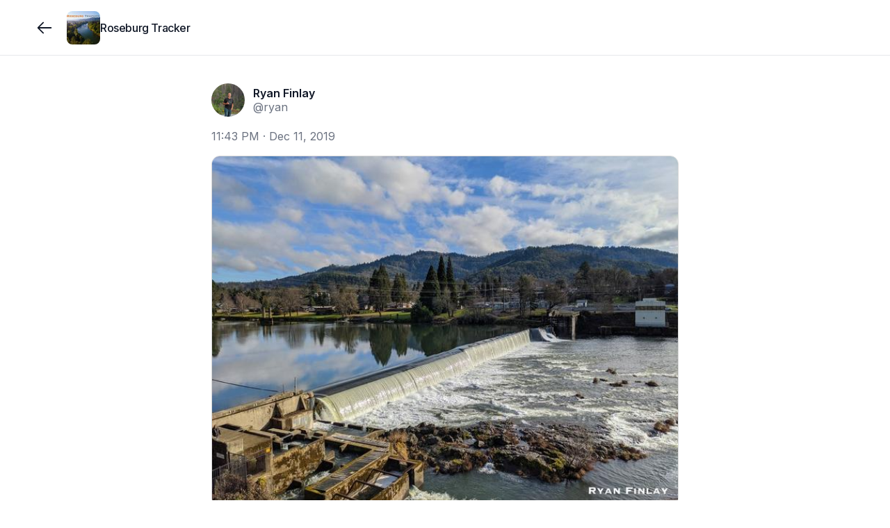

--- FILE ---
content_type: text/html; charset=utf-8
request_url: https://www.roseburgtracker.com/posts/5df17f1bf903ac0004ecbb03
body_size: 9157
content:
<!DOCTYPE html><html lang="en"><head><meta charSet="utf-8"/><meta name="twitter:card" content="summary_large_image"/><meta name="twitter:creator" content="@jointracker"/><meta property="og:image:height" content="1024"/><meta property="og:locale" content="en_US"/><meta name="viewport" content="width=device-width, initial-scale=1, maximum-scale=1, viewport-fit=cover"/><link rel="manifest" href="/manifest.json"/><title>Ryan Finlay on Roseburg Tracker: &quot;Another view of the Fish Ladder at the Winchester Dam the other day.
&quot;</title><meta name="robots" content="index,follow"/><meta name="description" content="Another view of the Fish Ladder at the Winchester Dam the other day.
"/><meta property="og:title" content="Ryan Finlay on Roseburg Tracker: &quot;Another view of the Fish Ladder at the Winchester Dam the other day.
&quot;"/><meta property="og:description" content="Another view of the Fish Ladder at the Winchester Dam the other day.
"/><meta property="og:url" content="https://www.roseburgtracker.com/posts/5df17f1bf903ac0004ecbb03"/><meta property="og:type" content="article"/><meta property="article:published_time" content="2019-12-11T23:43:23.000Z"/><meta property="article:modified_time" content="2026-01-18T12:54:25.072Z"/><meta property="og:image" content="https://www.jointrackercdn.com/img/w:1500/h:1500/q:75/f:jpg/rt:fit/plain/s3://join-tracker-prod/images/55b7d0e63c64fc985901d2080f0fdc86"/><meta property="og:image:width" content="2048"/><meta property="og:site_name" content="Roseburg Tracker"/><link rel="canonical" href="https://www.roseburgtracker.com/posts/5df17f1bf903ac0004ecbb03"/><link rel="icon" type="image/png" sizes="32x32" href="https://www.jointrackercdn.com/img/w:32/h:32/q:75/f:png/rt:fill/plain/s3://join-tracker-prod/images/1d06c611-826c-46ba-ab52-5ac5c3e9dd71"/><script type="application/ld+json">{"@context":"https://schema.org","@type":"NewsArticle","description":"Another view of the Fish Ladder at the Winchester Dam the other day.\n","mainEntityOfPage":{"@type":"WebPage","@id":"https://www.roseburgtracker.com/posts/5df17f1bf903ac0004ecbb03"},"headline":"Ryan Finlay on Roseburg Tracker: &quot;Another view of the Fish Ladder at the Winchester Dam the other day.\n&quot;","image":["https://www.jointrackercdn.com/img/w:1500/h:1500/q:75/f:jpg/rt:fit/plain/s3://join-tracker-prod/images/55b7d0e63c64fc985901d2080f0fdc86"],"dateCreated":"2019-12-11T23:43:23.000Z","datePublished":"2019-12-11T23:43:23.000Z","dateModified":"2026-01-18T12:54:25.072Z","author":[{"@type":"Person","name":"Ryan Finlay"}],"publisher":{"@type":"Organization","name":"Roseburg Tracker","logo":{"@type":"ImageObject","url":"https://www.jointrackercdn.com/img/w:256/h:256/q:75/f:png/rt:fill/plain/s3://join-tracker-prod/images/1d06c611-826c-46ba-ab52-5ac5c3e9dd71"}},"articleBody":"Another view of the Fish Ladder at the Winchester Dam the other day.\n","isAccessibleForFree":true}</script><meta name="next-head-count" content="22"/><meta name="apple-mobile-web-app-capable" content="yes"/><link rel="apple-touch-startup-image" href="/images/pwa/apple-splash-2048-2732.jpg" media="(device-width: 1024px) and (device-height: 1366px) and (-webkit-device-pixel-ratio: 2) and (orientation: portrait)"/><link rel="apple-touch-startup-image" href="/images/pwa/apple-splash-2732-2048.jpg" media="(device-width: 1024px) and (device-height: 1366px) and (-webkit-device-pixel-ratio: 2) and (orientation: landscape)"/><link rel="apple-touch-startup-image" href="/images/pwa/apple-splash-1668-2388.jpg" media="(device-width: 834px) and (device-height: 1194px) and (-webkit-device-pixel-ratio: 2) and (orientation: portrait)"/><link rel="apple-touch-startup-image" href="/images/pwa/apple-splash-2388-1668.jpg" media="(device-width: 834px) and (device-height: 1194px) and (-webkit-device-pixel-ratio: 2) and (orientation: landscape)"/><link rel="apple-touch-startup-image" href="/images/pwa/apple-splash-1536-2048.jpg" media="(device-width: 768px) and (device-height: 1024px) and (-webkit-device-pixel-ratio: 2) and (orientation: portrait)"/><link rel="apple-touch-startup-image" href="/images/pwa/apple-splash-2048-1536.jpg" media="(device-width: 768px) and (device-height: 1024px) and (-webkit-device-pixel-ratio: 2) and (orientation: landscape)"/><link rel="apple-touch-startup-image" href="/images/pwa/apple-splash-1668-2224.jpg" media="(device-width: 834px) and (device-height: 1112px) and (-webkit-device-pixel-ratio: 2) and (orientation: portrait)"/><link rel="apple-touch-startup-image" href="/images/pwa/apple-splash-2224-1668.jpg" media="(device-width: 834px) and (device-height: 1112px) and (-webkit-device-pixel-ratio: 2) and (orientation: landscape)"/><link rel="apple-touch-startup-image" href="/images/pwa/apple-splash-1620-2160.jpg" media="(device-width: 810px) and (device-height: 1080px) and (-webkit-device-pixel-ratio: 2) and (orientation: portrait)"/><link rel="apple-touch-startup-image" href="/images/pwa/apple-splash-2160-1620.jpg" media="(device-width: 810px) and (device-height: 1080px) and (-webkit-device-pixel-ratio: 2) and (orientation: landscape)"/><link rel="apple-touch-startup-image" href="/images/pwa/apple-splash-1284-2778.jpg" media="(device-width: 428px) and (device-height: 926px) and (-webkit-device-pixel-ratio: 3) and (orientation: portrait)"/><link rel="apple-touch-startup-image" href="/images/pwa/apple-splash-2778-1284.jpg" media="(device-width: 428px) and (device-height: 926px) and (-webkit-device-pixel-ratio: 3) and (orientation: landscape)"/><link rel="apple-touch-startup-image" href="/images/pwa/apple-splash-1170-2532.jpg" media="(device-width: 390px) and (device-height: 844px) and (-webkit-device-pixel-ratio: 3) and (orientation: portrait)"/><link rel="apple-touch-startup-image" href="/images/pwa/apple-splash-2532-1170.jpg" media="(device-width: 390px) and (device-height: 844px) and (-webkit-device-pixel-ratio: 3) and (orientation: landscape)"/><link rel="apple-touch-startup-image" href="/images/pwa/apple-splash-1125-2436.jpg" media="(device-width: 375px) and (device-height: 812px) and (-webkit-device-pixel-ratio: 3) and (orientation: portrait)"/><link rel="apple-touch-startup-image" href="/images/pwa/apple-splash-2436-1125.jpg" media="(device-width: 375px) and (device-height: 812px) and (-webkit-device-pixel-ratio: 3) and (orientation: landscape)"/><link rel="apple-touch-startup-image" href="/images/pwa/apple-splash-1242-2688.jpg" media="(device-width: 414px) and (device-height: 896px) and (-webkit-device-pixel-ratio: 3) and (orientation: portrait)"/><link rel="apple-touch-startup-image" href="/images/pwa/apple-splash-2688-1242.jpg" media="(device-width: 414px) and (device-height: 896px) and (-webkit-device-pixel-ratio: 3) and (orientation: landscape)"/><link rel="apple-touch-startup-image" href="/images/pwa/apple-splash-828-1792.jpg" media="(device-width: 414px) and (device-height: 896px) and (-webkit-device-pixel-ratio: 2) and (orientation: portrait)"/><link rel="apple-touch-startup-image" href="/images/pwa/apple-splash-1792-828.jpg" media="(device-width: 414px) and (device-height: 896px) and (-webkit-device-pixel-ratio: 2) and (orientation: landscape)"/><link rel="apple-touch-startup-image" href="/images/pwa/apple-splash-1242-2208.jpg" media="(device-width: 414px) and (device-height: 736px) and (-webkit-device-pixel-ratio: 3) and (orientation: portrait)"/><link rel="apple-touch-startup-image" href="/images/pwa/apple-splash-2208-1242.jpg" media="(device-width: 414px) and (device-height: 736px) and (-webkit-device-pixel-ratio: 3) and (orientation: landscape)"/><link rel="apple-touch-startup-image" href="/images/pwa/apple-splash-750-1334.jpg" media="(device-width: 375px) and (device-height: 667px) and (-webkit-device-pixel-ratio: 2) and (orientation: portrait)"/><link rel="apple-touch-startup-image" href="/images/pwa/apple-splash-1334-750.jpg" media="(device-width: 375px) and (device-height: 667px) and (-webkit-device-pixel-ratio: 2) and (orientation: landscape)"/><link rel="apple-touch-startup-image" href="/images/pwa/apple-splash-640-1136.jpg" media="(device-width: 320px) and (device-height: 568px) and (-webkit-device-pixel-ratio: 2) and (orientation: portrait)"/><link rel="apple-touch-startup-image" href="/images/pwa/apple-splash-1136-640.jpg" media="(device-width: 320px) and (device-height: 568px) and (-webkit-device-pixel-ratio: 2) and (orientation: landscape)"/><link rel="preload" href="/_next/static/media/e4af272ccee01ff0-s.p.woff2" as="font" type="font/woff2" crossorigin="anonymous" data-next-font="size-adjust"/><link rel="preload" href="/_next/static/css/662164c1900ba840.css" as="style"/><link rel="stylesheet" href="/_next/static/css/662164c1900ba840.css" data-n-g=""/><noscript data-n-css=""></noscript><script defer="" nomodule="" src="/_next/static/chunks/polyfills-42372ed130431b0a.js"></script><script src="/_next/static/chunks/webpack-cae3da9eecaba5f3.js" defer=""></script><script src="/_next/static/chunks/framework-978a6051e6d0c57a.js" defer=""></script><script src="/_next/static/chunks/main-bd61365ffe9263b8.js" defer=""></script><script src="/_next/static/chunks/pages/_app-fa2431ac72ad6032.js" defer=""></script><script src="/_next/static/chunks/7dae1ac5-2dce0d467db94110.js" defer=""></script><script src="/_next/static/chunks/52c2307e-04de8734041e98e0.js" defer=""></script><script src="/_next/static/chunks/a29ae703-a02a2f171d940e06.js" defer=""></script><script src="/_next/static/chunks/7365-9a2df8a4d9e96a2f.js" defer=""></script><script src="/_next/static/chunks/8519-e712df0eaba73455.js" defer=""></script><script src="/_next/static/chunks/1847-589bef8652604e51.js" defer=""></script><script src="/_next/static/chunks/2551-f80e65954a9d4de4.js" defer=""></script><script src="/_next/static/chunks/7707-c1462d5b2547af7e.js" defer=""></script><script src="/_next/static/chunks/4413-6d9e9a69662afe87.js" defer=""></script><script src="/_next/static/chunks/1755-f843e8d2c25523a8.js" defer=""></script><script src="/_next/static/chunks/7445-c4718eba968c05e8.js" defer=""></script><script src="/_next/static/chunks/1038-d02853d21a71ccb9.js" defer=""></script><script src="/_next/static/chunks/3097-fc111aa8eaea55d5.js" defer=""></script><script src="/_next/static/chunks/6088-9709046fb1472dab.js" defer=""></script><script src="/_next/static/chunks/2145-2d9cb48ca9b74057.js" defer=""></script><script src="/_next/static/chunks/pages/groups/%5Bgroup%5D/posts/%5Bpost%5D-d7f3a565aa47d78f.js" defer=""></script><script src="/_next/static/hC3xwfho8S8_feqZLaKTX/_buildManifest.js" defer=""></script><script src="/_next/static/hC3xwfho8S8_feqZLaKTX/_ssgManifest.js" defer=""></script></head><body class="scroll-smooth bg-white antialiased"><div class="fixed inset-x-0 -top-20 z-50 h-20 bg-white/90 backdrop-blur"></div><div id="__next"><div class="__className_f367f3"><section aria-label="Notifications alt+T" tabindex="-1" aria-live="polite" aria-relevant="additions text" aria-atomic="false"></section><div><div class="flex min-h-screen flex-col pb-20 sm:pb-0"><div class="h-20 w-full"></div><div class="fixed inset-x-0 -top-20 z-50 h-20 bg-white/95 backdrop-blur backdrop-brightness-150"></div><div class="fixed h-20 inset-x-0 z-40 bg-white/95 backdrop-blur backdrop-brightness-150 border-b border-gray-200" style="top:0rem"><div class="mx-auto max-w-screen-xl px-4 lg:px-12 grid h-full w-full grid-cols-4 gap-x-2"><div class="col-span-3 flex items-center gap-x-4"><button class="outline-0 sm:outline-2 select-none items-center font-medium tracking-[-0.00625rem] disabled:select-none text-center transition-colors disabled:opacity-50 disabled:pointer-events-none text-[15px] shadow-gray-100 border-gray-300 sm:hover:bg-gray-100 flex justify-center bg-transparent p-0 h-16 w-10 rounded-full text-gray-900 hover:bg-transparent md:w-16 md:hover:bg-gray-100 lg:w-16 md:-ml-4" type="button"><svg width="15" height="15" viewBox="0 0 15 15" fill="none" xmlns="http://www.w3.org/2000/svg" class="size-7"><path d="M6.85355 3.14645C7.04882 3.34171 7.04882 3.65829 6.85355 3.85355L3.70711 7H12.5C12.7761 7 13 7.22386 13 7.5C13 7.77614 12.7761 8 12.5 8H3.70711L6.85355 11.1464C7.04882 11.3417 7.04882 11.6583 6.85355 11.8536C6.65829 12.0488 6.34171 12.0488 6.14645 11.8536L2.14645 7.85355C1.95118 7.65829 1.95118 7.34171 2.14645 7.14645L6.14645 3.14645C6.34171 2.95118 6.65829 2.95118 6.85355 3.14645Z" fill="currentColor" fill-rule="evenodd" clip-rule="evenodd"></path></svg></button><div class="outline-0 sm:outline-2 select-none font-medium tracking-[-0.00625rem] disabled:select-none text-center transition-colors disabled:opacity-50 disabled:pointer-events-none text-[15px] rounded-xl shadow-gray-100 border-gray-300 text-gray-900 bg-transparent relative -m-2 flex flex-none items-center justify-center p-0 outline-none hover:bg-transparent sm:hover:bg-gray-100"><a class="flex items-center gap-x-3 p-2" href="/"><img alt="group logo" loading="lazy" width="128" height="128" decoding="async" data-nimg="1" class="select-none object-cover h-12 w-12 rounded-lg" style="color:transparent" srcSet="https://www.jointrackercdn.com/img/w:128/h:128/q:75/f:jpg/rt:fit/plain/s3://join-tracker-prod/images/1d06c611-826c-46ba-ab52-5ac5c3e9dd71 1x, https://www.jointrackercdn.com/img/w:256/h:256/q:75/f:jpg/rt:fit/plain/s3://join-tracker-prod/images/1d06c611-826c-46ba-ab52-5ac5c3e9dd71 2x" src="https://www.jointrackercdn.com/img/w:256/h:256/q:75/f:jpg/rt:fit/plain/s3://join-tracker-prod/images/1d06c611-826c-46ba-ab52-5ac5c3e9dd71"/><span class="line-clamp-2 max-w-[11rem] text-left text-base font-medium leading-tight tracking-tight text-gray-900 sm:max-w-[12rem] md:max-w-[7rem] lg:max-w-[12rem] xl:max-w-[16rem]">Roseburg Tracker</span></a></div></div><div class="col-span-1 flex flex-grow items-center justify-end"></div></div></div><div class="fixed inset-x-0 bottom-0 z-40" style="bottom:0rem"><div class="h-20 bg-white/95 backdrop-blur backdrop-brightness-150 md:hidden border-t border-gray-200"><div class="flex h-20 px-4 py-1 pb-safe"><a route="/" class="outline-0 sm:outline-2 select-none items-center font-medium tracking-[-0.00625rem] disabled:select-none text-center transition-colors disabled:opacity-50 disabled:pointer-events-none text-[15px] rounded-xl shadow-gray-100 border-gray-300 sm:hover:bg-gray-100 text-gray-400 w-full lg:w-[5.5rem] flex justify-center bg-transparent p-0 md:w-[4.5rem]" href="/"><svg fill="none" viewBox="0 0 24 24" stroke-width="1.5" class="size-9"><path stroke="currentColor" stroke-linecap="round" stroke-linejoin="round" d="M6.75024 19.2502H17.2502C18.3548 19.2502 19.2502 18.3548 19.2502 17.2502V9.75025L12.0002 4.75024L4.75024 9.75025V17.2502C4.75024 18.3548 5.64568 19.2502 6.75024 19.2502Z"></path><path stroke="currentColor" stroke-linecap="round" stroke-linejoin="round" d="M9.74963 15.7493C9.74963 14.6447 10.6451 13.7493 11.7496 13.7493H12.2496C13.3542 13.7493 14.2496 14.6447 14.2496 15.7493V19.2493H9.74963V15.7493Z"></path></svg></a><a route="/search" class="outline-0 sm:outline-2 select-none items-center font-medium tracking-[-0.00625rem] disabled:select-none text-center transition-colors disabled:opacity-50 disabled:pointer-events-none text-[15px] rounded-xl shadow-gray-100 border-gray-300 sm:hover:bg-gray-100 text-gray-400 w-full lg:w-[5.5rem] flex justify-center bg-transparent p-0 md:w-[4.5rem]" href="/search"><svg fill="none" viewBox="0 0 24 24" stroke-width="1.5" class="size-9"><path stroke="currentColor" stroke-linecap="round" stroke-linejoin="round" d="M19.25 19.25L15.5 15.5M4.75 11C4.75 7.54822 7.54822 4.75 11 4.75C14.4518 4.75 17.25 7.54822 17.25 11C17.25 14.4518 14.4518 17.25 11 17.25C7.54822 17.25 4.75 14.4518 4.75 11Z"></path></svg></a><a route="/account" class="outline-0 sm:outline-2 select-none items-center font-medium tracking-[-0.00625rem] disabled:select-none text-center transition-colors disabled:opacity-50 disabled:pointer-events-none text-[15px] rounded-xl shadow-gray-100 border-gray-300 sm:hover:bg-gray-100 text-gray-400 w-full lg:w-[5.5rem] flex justify-center bg-transparent p-0 md:w-[4.5rem]" href="/signup"><svg fill="none" viewBox="0 0 24 24" stroke-width="1.5" class="size-9"><circle cx="12" cy="8" r="3.25" stroke="currentColor" stroke-linecap="round" stroke-linejoin="round"></circle><path stroke="currentColor" stroke-linecap="round" stroke-linejoin="round" d="M6.8475 19.25H17.1525C18.2944 19.25 19.174 18.2681 18.6408 17.2584C17.8563 15.7731 16.068 14 12 14C7.93201 14 6.14367 15.7731 5.35924 17.2584C4.82597 18.2681 5.70558 19.25 6.8475 19.25Z"></path></svg></a></div></div></div><div class="mx-auto max-w-screen-xl lg:px-12 w-full flex-grow px-0"><div><div class="pb-12 pt-0 sm:pt-6 relative"><div class="mx-auto w-full sm:px-4 md:max-w-2xl md:px-0 mb-4"></div><article class="mx-auto space-y-4 md:max-w-2xl"><div class="relative flex justify-between px-4 md:px-0"><div class="flex items-center space-x-3"><a class="block size-12 flex-none transition-opacity hover:opacity-75" href="/members/ryan"><img alt="avatar" loading="lazy" width="128" height="128" decoding="async" data-nimg="1" class="select-none rounded-full overflow-hidden bg-gray-100 object-cover h-12 w-12" style="color:transparent" srcSet="https://www.jointrackercdn.com/img/w:128/h:128/q:75/f:jpg/rt:fit/plain/s3://join-tracker-prod/images/94ce3921-0402-45c7-8846-7f2f39bc9381 1x, https://www.jointrackercdn.com/img/w:256/h:256/q:75/f:jpg/rt:fit/plain/s3://join-tracker-prod/images/94ce3921-0402-45c7-8846-7f2f39bc9381 2x" src="https://www.jointrackercdn.com/img/w:256/h:256/q:75/f:jpg/rt:fit/plain/s3://join-tracker-prod/images/94ce3921-0402-45c7-8846-7f2f39bc9381"/></a><div class="flex flex-col -space-y-1 text-base"><a data-state="closed" class="text-gray-900 hover:text-gray-700 hover:underline font-semibold underline-offset-1" href="/members/ryan">Ryan Finlay</a><span class="text-gray-500"><a class="" href="/members/ryan">@ryan</a></span></div></div><div class="flex"></div></div><div class="space-y-4"><div class="space-y-4 px-4 md:px-0"><time class="inline-block text-gray-500" dateTime="2019-12-11T23:43:23.000Z">11:43 PM<!-- --> · <!-- -->Dec 11, 2019</time></div><div class="grid grid-cols-6 gap-0.5 overflow-hidden md:rounded-xl md:border md:border-black/15"><button type="button" aria-haspopup="dialog" aria-expanded="false" aria-controls="radix-:R53klm:" data-state="closed" class="relative flex items-center justify-center overflow-hidden col-span-6"><div class="absolute inset-0"><img alt="" loading="lazy" width="600" height="600" decoding="async" data-nimg="1" class="select-none h-full w-full object-cover" style="color:transparent" srcSet="https://www.jointrackercdn.com/img/w:640/h:640/q:75/f:jpg/rt:fit/plain/s3://join-tracker-prod/images/55b7d0e63c64fc985901d2080f0fdc86 1x, https://www.jointrackercdn.com/img/w:1200/h:1200/q:75/f:jpg/rt:fit/plain/s3://join-tracker-prod/images/55b7d0e63c64fc985901d2080f0fdc86 2x" src="https://www.jointrackercdn.com/img/w:1200/h:1200/q:75/f:jpg/rt:fit/plain/s3://join-tracker-prod/images/55b7d0e63c64fc985901d2080f0fdc86"/><div class="absolute inset-0 bg-white/10 backdrop-blur-md"></div></div><img alt="" loading="lazy" width="600" height="600" decoding="async" data-nimg="1" class="select-none relative w-full max-h-[36rem] min-h-[14rem] object-contain" style="color:transparent" srcSet="https://www.jointrackercdn.com/img/w:640/h:640/q:75/f:jpg/rt:fit/plain/s3://join-tracker-prod/images/55b7d0e63c64fc985901d2080f0fdc86 1x, https://www.jointrackercdn.com/img/w:1200/h:1200/q:75/f:jpg/rt:fit/plain/s3://join-tracker-prod/images/55b7d0e63c64fc985901d2080f0fdc86 2x" src="https://www.jointrackercdn.com/img/w:1200/h:1200/q:75/f:jpg/rt:fit/plain/s3://join-tracker-prod/images/55b7d0e63c64fc985901d2080f0fdc86"/></button></div><div id="body" class="scroll-mt-28 px-4 md:px-0"><p class="whitespace-pre-line break-words">Another view of the Fish Ladder at the Winchester Dam the other day.<!-- -->
</p></div></div><div class="space-y-4 px-4 md:px-0"><div><div class="mb-1 -mx-2 -mt-1 flex items-center space-x-2"><button class="inline-flex outline-0 sm:outline-2 select-none items-center font-medium tracking-[-0.00625rem] disabled:select-none justify-center text-center disabled:opacity-50 disabled:pointer-events-none shadow-gray-100 border-gray-300 bg-white text-gray-900 sm:hover:bg-gray-100 group gap-x-1 rounded-full p-1 pr-2 text-sm transition-none hover:bg-gray-100" type="button"><input type="checkbox" readonly="" class="peer hidden"/><span><svg fill="none" viewBox="0 0 24 24" stroke-width="1.5" class="size-8"><path fill-rule="evenodd" stroke="currentColor" stroke-linecap="round" stroke-linejoin="round" d="M11.995 7.23319C10.5455 5.60999 8.12832 5.17335 6.31215 6.65972C4.49599 8.14609 4.2403 10.6312 5.66654 12.3892L11.995 18.25L18.3235 12.3892C19.7498 10.6312 19.5253 8.13046 17.6779 6.65972C15.8305 5.18899 13.4446 5.60999 11.995 7.23319Z" clip-rule="evenodd"></path></svg></span><span>Like</span></button><button class="inline-flex outline-0 sm:outline-2 select-none items-center font-medium tracking-[-0.00625rem] disabled:select-none justify-center text-center transition-colors disabled:opacity-50 disabled:pointer-events-none rounded-full shadow-gray-100 border-gray-300 bg-white text-gray-900 sm:hover:bg-gray-100 group gap-x-1 p-1 pr-2 text-sm" type="button"><svg viewBox="0 0 24 24" fill="none" xmlns="http://www.w3.org/2000/svg" stroke-width="1.5" class="size-8"><path d="M12 18.25C15.866 18.25 19.25 16.1552 19.25 11.5C19.25 6.84483 15.866 4.75 12 4.75C8.13401 4.75 4.75 6.84483 4.75 11.5C4.75 13.2675 5.23783 14.6659 6.05464 15.7206C6.29358 16.0292 6.38851 16.4392 6.2231 16.7926C6.12235 17.0079 6.01633 17.2134 5.90792 17.4082C5.45369 18.2242 6.07951 19.4131 6.99526 19.2297C8.0113 19.0263 9.14752 18.722 10.0954 18.2738C10.2933 18.1803 10.5134 18.1439 10.7305 18.1714C11.145 18.224 11.5695 18.25 12 18.25Z" stroke="currentColor" stroke-linecap="round" stroke-linejoin="round"></path></svg><span>Comment</span></button><button class="inline-flex outline-0 sm:outline-2 select-none items-center font-medium tracking-[-0.00625rem] disabled:select-none justify-center text-center transition-colors disabled:opacity-50 disabled:pointer-events-none rounded-full shadow-gray-100 border-gray-300 bg-white text-gray-900 sm:hover:bg-gray-100 group space-x-1 p-1 pr-2 text-sm" type="button" aria-haspopup="dialog" aria-expanded="false" aria-controls="radix-:Rrjklm:" data-state="closed"><svg xmlns="http://www.w3.org/2000/svg" fill="none" viewBox="0 0 24 24" stroke-width="1.5" class="size-8"><path stroke="currentColor" stroke-linecap="round" stroke-linejoin="round" d="M8.25 10.75h-.5a2 2 0 0 0-2 2v4.5a2 2 0 0 0 2 2h8.5a2 2 0 0 0 2-2v-4.5a2 2 0 0 0-2-2h-.5M12 14.25v-9.5m0 0-2.25 2.5M12 4.75l2.25 2.5"></path></svg><span>Share</span></button></div><button class="inline-flex outline-0 sm:outline-2 select-none items-center disabled:select-none justify-center text-center transition-colors disabled:opacity-50 disabled:pointer-events-none text-gray-900 text-[15px] rounded-lg shadow-gray-100 border-gray-300 gap-x-3 p-0 font-medium tracking-normal" type="button" aria-haspopup="dialog" aria-expanded="false" aria-controls="radix-:R5jklm:" data-state="closed"><span class="flex items-center gap-x-1.5"><span class="flex size-5 items-center justify-center rounded-full bg-gradient-to-br from-red-400 to-red-500"><svg fill="none" viewBox="0 0 24 24" stroke-width="1.5" class="size-3.5 fill-white text-white"><path fill-rule="evenodd" stroke="currentColor" stroke-linecap="round" stroke-linejoin="round" d="M11.995 7.23319C10.5455 5.60999 8.12832 5.17335 6.31215 6.65972C4.49599 8.14609 4.2403 10.6312 5.66654 12.3892L11.995 18.25L18.3235 12.3892C19.7498 10.6312 19.5253 8.13046 17.6779 6.65972C15.8305 5.18899 13.4446 5.60999 11.995 7.23319Z" clip-rule="evenodd"></path></svg></span>3 likes</span></button><section id="comments" class="scroll-mt-28"></section></div></div></article><div class="mx-auto space-y-4 px-4 md:max-w-2xl md:px-0"></div><div data-orientation="horizontal" role="none" class="shrink-0 bg-black/5 dark:bg-gray-800 h-[1px] w-full my-6"></div><div class="mx-auto px-4 md:max-w-2xl md:px-0"><div class="relative"><div class="no-scrollbar flex gap-4 overflow-x-auto"><div class="flex w-64 flex-shrink-0 animate-pulse flex-col gap-2 rounded-lg border bg-gray-100 p-2"></div><div class="flex w-64 flex-shrink-0 animate-pulse flex-col gap-2 rounded-lg border bg-gray-100 p-2"></div><div class="flex w-64 flex-shrink-0 animate-pulse flex-col gap-2 rounded-lg border bg-gray-100 p-2"></div><div class="flex w-64 flex-shrink-0 animate-pulse flex-col gap-2 rounded-lg border bg-gray-100 p-2"></div><div class="flex w-64 flex-shrink-0 animate-pulse flex-col gap-2 rounded-lg border bg-gray-100 p-2"></div><div class="flex w-64 flex-shrink-0 animate-pulse flex-col gap-2 rounded-lg border bg-gray-100 p-2"></div></div></div></div><div data-orientation="horizontal" role="none" class="shrink-0 bg-black/5 dark:bg-gray-800 h-[1px] w-full my-6"></div><div class="mx-auto md:max-w-2xl"></div></div></div></div><footer class="border-t bg-gray-50 py-6"><div class="mx-auto max-w-screen-xl px-4 lg:px-12"><div class="flex flex-col items-start justify-between gap-4 text-sm sm:flex-row sm:items-center"><div class="flex flex-wrap items-center gap-x-4 gap-y-2 text-gray-500"><span>© <!-- -->2026<!-- --> Tracker LLC</span><span class="hidden h-3.5 w-px bg-gray-300 sm:block"></span><a class="transition-colors hover:text-gray-700" href="/feedback">Give feedback</a></div><a class="flex items-center gap-2 text-gray-400 transition-colors hover:text-gray-600" href="https:/www.jointracker.com/homepage?ref=group_footer"><span class="text-xs">Powered by</span><div><img alt="logo" class="h-5" src="/logo/logo.svg"/></div></a></div></div></footer></div></div></div></div><script id="__NEXT_DATA__" type="application/json">{"props":{"pageProps":{"post":{"featured_comments":[],"collaborators":[],"is_staff_post":false,"is_pinned":false,"_id":"5df17f1bf903ac0004ecbb03","last_updated":"2025-01-17T22:23:49.837Z","first_published":"2019-12-11T23:43:23.000Z","title":null,"slug":null,"body":"Another view of the Fish Ladder at the Winchester Dam the other day.\n","status":"published","group":{"_id":"649de9a8cf0d8c953dacd7d4","is_private":false,"logo":{"aws_s3":{"key":"images/1d06c611-826c-46ba-ab52-5ac5c3e9dd71","bucket":"join-tracker-prod"},"_id":"6590b6f4190f715a2adbfcb9","media_type":"image","status":"ready","date_created":"2023-12-31T00:33:56.000Z","last_updated":"2024-08-27T23:51:39.000Z","__v":0,"group":"649de9a8cf0d8c953dacd7d4","owner":"649de9a8cf0d8c953dacd7d4","ownerModel":"Group","is_private":false,"height":1536,"width":2048,"thumbnail_url":null,"url":"https://www.jointrackercdn.com/img/w:1500/h:1500/q:75/f:jpg/rt:fit/plain/s3://join-tracker-prod/images/1d06c611-826c-46ba-ab52-5ac5c3e9dd71","id":"6590b6f4190f715a2adbfcb9"},"cover":{"aws_s3":{"key":"images/aad6d3bd-13bf-4df8-9c07-389a04af6848","bucket":"join-tracker-prod"},"_id":"665e36d501caeb9ebbb35326","is_private":false,"media_type":"image","status":"ready","date_created":"2024-06-03T21:34:13.000Z","last_updated":"2024-08-27T23:52:54.000Z","__v":0,"height":831,"width":2048,"thumbnail_url":null,"url":"https://www.jointrackercdn.com/img/w:1500/h:1500/q:75/f:jpg/rt:fit/plain/s3://join-tracker-prod/images/aad6d3bd-13bf-4df8-9c07-389a04af6848","id":"665e36d501caeb9ebbb35326"},"name":"Roseburg Tracker","slug":"roseburgtracker","custom_domain":"www.roseburgtracker.com","disable_comments":false,"invite_only_mode":false,"donate_page_image":{"aws_s3":{"key":"images/93049c5f-8c09-4cea-a59b-ecf696f92518","bucket":"join-tracker-prod"},"_id":"663136002f23f51f6c2744eb","is_private":false,"media_type":"image","status":"ready","date_created":"2024-04-30T18:18:40.000Z","last_updated":"2024-08-27T23:52:41.000Z","__v":0,"height":3584,"width":4096,"thumbnail_url":null,"url":"https://www.jointrackercdn.com/img/w:1500/h:1500/q:75/f:jpg/rt:fit/plain/s3://join-tracker-prod/images/93049c5f-8c09-4cea-a59b-ecf696f92518","id":"663136002f23f51f6c2744eb"},"staff_account_enabled":true,"url":"https://www.roseburgtracker.com","logo_url":"https://www.jointrackercdn.com/img/w:256/h:256/q:75/f:png/rt:fill/plain/s3://join-tracker-prod/images/1d06c611-826c-46ba-ab52-5ac5c3e9dd71","cover_url":"https://www.jointrackercdn.com/img/w:1200/h:1200/q:75/f:png/rt:fit/plain/s3://join-tracker-prod/images/aad6d3bd-13bf-4df8-9c07-389a04af6848","is_open_now":false,"id":"649de9a8cf0d8c953dacd7d4"},"author":{"blocked_users":[],"_id":"5cc8cc8ba366e10004e7f2ed","avatar":{"aws_s3":{"key":"images/94ce3921-0402-45c7-8846-7f2f39bc9381","bucket":"join-tracker-prod"},"_id":"663cf3871bbbe747f28794ff","is_private":false,"media_type":"image","status":"ready","date_created":"2024-05-09T16:02:15.000Z","last_updated":"2024-08-27T23:52:42.000Z","__v":0,"height":2445,"width":2445,"thumbnail_url":null,"url":"https://www.jointrackercdn.com/img/w:1500/h:1500/q:75/f:jpg/rt:fit/plain/s3://join-tracker-prod/images/94ce3921-0402-45c7-8846-7f2f39bc9381","id":"663cf3871bbbe747f28794ff"},"bio":"Building Tracker, a publishing platform. Father of 6 wonderful children, and married to my beautiful wife for over 20 years. \n#Bitcoin","name":"Ryan Finlay","username":"ryan","role":"admin","avatar_url":"https://www.jointrackercdn.com/img/w:256/h:256/q:75/f:png/rt:fill/plain/s3://join-tracker-prod/images/94ce3921-0402-45c7-8846-7f2f39bc9381","id":"5cc8cc8ba366e10004e7f2ed"},"media":[{"aws_s3":{"key":"images/55b7d0e63c64fc985901d2080f0fdc86","bucket":"join-tracker-prod"},"_id":"64e792161cb61df872662dbc","media_type":"image","status":"ready","date_created":"2019-12-11T23:43:23.000Z","last_updated":"2024-08-27T23:49:12.000Z","group":"649de9a8cf0d8c953dacd7d4","owner":"649de9a8cf0d8c953dacd7d4","ownerModel":"Group","post":"5df17f1bf903ac0004ecbb03","user":"5cc8cc8ba366e10004e7f2ed","is_private":false,"height":720,"width":960,"thumbnail_url":null,"url":"https://www.jointrackercdn.com/img/w:1500/h:1500/q:75/f:jpg/rt:fit/plain/s3://join-tracker-prod/images/55b7d0e63c64fc985901d2080f0fdc86","id":"64e792161cb61df872662dbc"}],"tags":[],"total_comments":0,"total_likes":3,"likes":[{"_id":"65949425339a61cd7e4a704d","post":"5df17f1bf903ac0004ecbb03","user":{"role":"basic","blocked_users":[],"_id":"5d658ecfa00f6500042099a7","auth0_id":"5dca263ac06c7203a1ca0a30","avatar":{"aws_s3":{"key":"images/e1c7d515cef5644a350bbe1dc473aa9a","bucket":"join-tracker-prod"},"_id":"642c4d498d0706eff4872128","media_type":"image","status":"ready","date_created":"2023-04-04T16:16:09.731Z","last_updated":"2024-08-27T23:48:43.000Z","is_private":false,"height":400,"width":400,"thumbnail_url":null,"url":"https://www.jointrackercdn.com/img/w:1500/h:1500/q:75/f:jpg/rt:fit/plain/s3://join-tracker-prod/images/e1c7d515cef5644a350bbe1dc473aa9a","id":"642c4d498d0706eff4872128"},"email_verified":true,"bio":"Writer, sports and business.","name":"Josh Gaunt","username":"josh_gaunt","email":"sportsjg17@gmail.com","date_joined":"2019-08-27T20:13:03.000Z","last_updated":"2024-11-25T22:26:47.000Z","push_notification_tokens":[],"avatar_url":"https://www.jointrackercdn.com/img/w:256/h:256/q:75/f:png/rt:fill/plain/s3://join-tracker-prod/images/e1c7d515cef5644a350bbe1dc473aa9a","id":"5d658ecfa00f6500042099a7"},"id":"65949425339a61cd7e4a704d"},{"_id":"65949425339a61cd7e4a704c","post":"5df17f1bf903ac0004ecbb03","user":{"_id":"5cc8ccd4a366e10004e7f2ee","auth0_id":"5dca2638c06c7203a1ca09d8","avatar":{"aws_s3":{"key":"images/14298976-8923-4e81-b8f4-b14f49e17146","bucket":"join-tracker-prod"},"_id":"688fcd21115d0bc4492837a3","media_type":"image","status":"ready","is_private":false,"date_created":"2025-08-03T20:57:05.073Z","last_updated":"2025-08-03T20:57:05.073Z","__v":0,"thumbnail_url":null,"url":"https://www.jointrackercdn.com/img/w:1500/h:1500/q:75/f:jpg/rt:fit/plain/s3://join-tracker-prod/images/14298976-8923-4e81-b8f4-b14f49e17146","id":"688fcd21115d0bc4492837a3"},"email_verified":true,"bio":"Christian. 19. Bitcoiner. @mosesfinlay","name":"Moses Finlay","username":"moses","email":"islandmoses@gmail.com","date_joined":"2019-03-15T11:11:11.000Z","last_updated":"2026-01-14T04:10:38.510Z","cover":{"aws_s3":{"key":"images/ddbd03a2-8f6a-4316-a808-cd971984c591","bucket":"join-tracker-prod"},"_id":"657b8d4eb1772a0eabb83006","media_type":"image","status":"ready","date_created":"2023-12-14T23:18:38.000Z","last_updated":"2024-08-27T23:50:47.000Z","__v":0,"is_private":false,"height":2713,"width":4070,"thumbnail_url":null,"url":"https://www.jointrackercdn.com/img/w:1500/h:1500/q:75/f:jpg/rt:fit/plain/s3://join-tracker-prod/images/ddbd03a2-8f6a-4316-a808-cd971984c591","id":"657b8d4eb1772a0eabb83006"},"create_group_permission":true,"role":"admin","push_notification_tokens":[{"platform":"ios","expo_push_token":"ExponentPushToken[3yhXV6FDcKYI32fQhxuAqu]","native_push_token":"30c5fdb3a9880e82ac02a63d28ccd0c294718e440a55dbba2cccdc7db870ceac","_id":"6967173ebac1ec480a3b6f4a","id":"6967173ebac1ec480a3b6f4a"}],"blocked_users":[],"avatar_url":"https://www.jointrackercdn.com/img/w:256/h:256/q:75/f:png/rt:fill/plain/s3://join-tracker-prod/images/14298976-8923-4e81-b8f4-b14f49e17146","id":"5cc8ccd4a366e10004e7f2ee"},"id":"65949425339a61cd7e4a704c"},{"_id":"65949425339a61cd7e4a704b","post":"5df17f1bf903ac0004ecbb03","user":{"blocked_users":[],"_id":"5cc8cc8ba366e10004e7f2ed","auth0_id":"5dca2638c06c7203a1ca09d7","avatar":{"aws_s3":{"key":"images/94ce3921-0402-45c7-8846-7f2f39bc9381","bucket":"join-tracker-prod"},"_id":"663cf3871bbbe747f28794ff","is_private":false,"media_type":"image","status":"ready","date_created":"2024-05-09T16:02:15.000Z","last_updated":"2024-08-27T23:52:42.000Z","__v":0,"height":2445,"width":2445,"thumbnail_url":null,"url":"https://www.jointrackercdn.com/img/w:1500/h:1500/q:75/f:jpg/rt:fit/plain/s3://join-tracker-prod/images/94ce3921-0402-45c7-8846-7f2f39bc9381","id":"663cf3871bbbe747f28794ff"},"email_verified":true,"bio":"Building Tracker, a publishing platform. Father of 6 wonderful children, and married to my beautiful wife for over 20 years. \n#Bitcoin","name":"Ryan Finlay","username":"ryan","email":"roseburg@gmail.com","date_joined":"2019-03-15T11:11:11.000Z","last_updated":"2026-01-18T04:10:20.943Z","role":"admin","create_group_permission":true,"push_notification_tokens":[{"platform":"ios","expo_push_token":"ExponentPushToken[zOh7a5LXmvYy9DAxuemVLo]","native_push_token":"3e8fc5a1ddda8d9cefed841b426f922111252cff8122c9e92b524ccdef83ab3d","_id":"696c5d2cbac1ec480ac4dada","id":"696c5d2cbac1ec480ac4dada"}],"avatar_url":"https://www.jointrackercdn.com/img/w:256/h:256/q:75/f:png/rt:fill/plain/s3://join-tracker-prod/images/94ce3921-0402-45c7-8846-7f2f39bc9381","id":"5cc8cc8ba366e10004e7f2ed"},"id":"65949425339a61cd7e4a704b"}],"author_membership":{"_id":"64e3bcc128431368cdb97c6f","user":"5cc8cc8ba366e10004e7f2ed","group":"649de9a8cf0d8c953dacd7d4","role":{"_id":"628eaa4a66ae2171c1a97af8","label":"owner","level":0,"id":"628eaa4a66ae2171c1a97af8"},"id":"64e3bcc128431368cdb97c6f"},"comments":[],"url":"https://www.roseburgtracker.com/posts/5df17f1bf903ac0004ecbb03","id":"5df17f1bf903ac0004ecbb03"},"group":{"banner_youtube_id":null,"hours_enabled":false,"_id":"649de9a8cf0d8c953dacd7d4","is_private":false,"post_approval":false,"email_list_enabled":true,"membership_approval":true,"logo":{"aws_s3":{"key":"images/1d06c611-826c-46ba-ab52-5ac5c3e9dd71","bucket":"join-tracker-prod"},"_id":"6590b6f4190f715a2adbfcb9","media_type":"image","status":"ready","date_created":"2023-12-31T00:33:56.000Z","last_updated":"2024-08-27T23:51:39.000Z","__v":0,"group":"649de9a8cf0d8c953dacd7d4","owner":"649de9a8cf0d8c953dacd7d4","ownerModel":"Group","is_private":false,"height":1536,"width":2048,"thumbnail_url":null,"url":"https://www.jointrackercdn.com/img/w:1500/h:1500/q:75/f:jpg/rt:fit/plain/s3://join-tracker-prod/images/1d06c611-826c-46ba-ab52-5ac5c3e9dd71","id":"6590b6f4190f715a2adbfcb9"},"cover":{"aws_s3":{"key":"images/aad6d3bd-13bf-4df8-9c07-389a04af6848","bucket":"join-tracker-prod"},"_id":"665e36d501caeb9ebbb35326","is_private":false,"media_type":"image","status":"ready","date_created":"2024-06-03T21:34:13.000Z","last_updated":"2024-08-27T23:52:54.000Z","__v":0,"height":831,"width":2048,"thumbnail_url":null,"url":"https://www.jointrackercdn.com/img/w:1500/h:1500/q:75/f:jpg/rt:fit/plain/s3://join-tracker-prod/images/aad6d3bd-13bf-4df8-9c07-389a04af6848","id":"665e36d501caeb9ebbb35326"},"description":"News, business, sports, food, events, and more from Roseburg Oregon.","name":"Roseburg Tracker","slug":"roseburgtracker","date_created":"2019-05-16T00:55:41.000Z","last_updated":"2025-12-17T20:33:53.757Z","__v":0,"custom_domain":"www.roseburgtracker.com","email_notifications_enabled":false,"disable_comments":false,"ads_enabled":true,"invite_only_mode":false,"stripe_enabled":true,"stripe_id":"acct_1PAze9PUe2jaih4x","donate_page_description":"Donating to Roseburg Tracker supports local journalism that keeps you informed about the latest news, business updates, sports events, food spots, and community happenings in Roseburg, Oregon. By contributing, you're ensuring that this vital source of information continues to thrive and provide accurate, up-to-date coverage that matters to you and your neighbors.\r\n\r\nYour donation helps Roseburg Tracker maintain high-quality reporting and expand its coverage. Local businesses, sports teams, and events all benefit from the spotlight that Roseburg Tracker shines on them. This not only fosters a sense of community but also boosts the local economy by promoting small businesses and local events.\r\n\r\nSupporting Roseburg Tracker means investing in the future of your community. With your help, Roseburg Tracker can continue to uncover important stories, hold local authorities accountable, and celebrate the unique culture of Roseburg. Your donation ensures that this essential service remains available to everyone, contributing to an informed and engaged community.","donate_page_title":"Support Roseburg Tracker","donations_enabled":false,"display_members":false,"monetize_features_enabled":true,"donate_page_image":{"aws_s3":{"key":"images/93049c5f-8c09-4cea-a59b-ecf696f92518","bucket":"join-tracker-prod"},"_id":"663136002f23f51f6c2744eb","is_private":false,"media_type":"image","status":"ready","date_created":"2024-04-30T18:18:40.000Z","last_updated":"2024-08-27T23:52:41.000Z","__v":0,"height":3584,"width":4096,"thumbnail_url":null,"url":"https://www.jointrackercdn.com/img/w:1500/h:1500/q:75/f:jpg/rt:fit/plain/s3://join-tracker-prod/images/93049c5f-8c09-4cea-a59b-ecf696f92518","id":"663136002f23f51f6c2744eb"},"stripe_donation_plans":[{"amount":500,"currency":"usd","interval":"month","product_id":"prod_Q11yFq7YOuDtyS","price_id":"price_1PAzucPUe2jaih4xTElfYho1","_id":"662ff56ec9fc31ac4a1cdb77","id":"662ff56ec9fc31ac4a1cdb77"},{"amount":1000,"currency":"usd","interval":"month","product_id":"prod_Q11yqhNYbOUlId","price_id":"price_1PAzucPUe2jaih4xnTLk0czo","_id":"662ff56ec9fc31ac4a1cdb78","id":"662ff56ec9fc31ac4a1cdb78"},{"amount":2500,"currency":"usd","interval":"month","product_id":"prod_Q11y9syl4aAlL2","price_id":"price_1PAzucPUe2jaih4xbVprNbvq","_id":"662ff56ec9fc31ac4a1cdb79","id":"662ff56ec9fc31ac4a1cdb79"},{"amount":5000,"currency":"usd","interval":"month","product_id":"prod_Q11yTYNQy2slvb","price_id":"price_1PAzucPUe2jaih4x5WO9kM03","_id":"662ff56ec9fc31ac4a1cdb7a","id":"662ff56ec9fc31ac4a1cdb7a"}],"messages_enabled":false,"about_page_enabled":false,"about_text":"","organization_info_enabled":false,"commerce_features_enabled":true,"job_listings_enabled":true,"job_listing_price":50,"show_homepage_tags":true,"stripe_job_listing_product_id":"prod_QZDrgsylB0WrwP","preapprove_members":false,"total_members":2180,"featured_on_explore":true,"require_post_approval":true,"allow_post_submissions":true,"staff_account_enabled":true,"coupons_enabled":true,"marketplace_enabled":true,"marketplace_category_images":{"appliances":{"aws_s3":{"key":"images/0512d6f1-266c-4174-a783-37dbc3dc2216","bucket":"join-tracker-prod"},"_id":"69338df379f6b84235aaec13","media_type":"image","status":"ready","is_private":false,"date_created":"2025-12-06T01:59:15.799Z","last_updated":"2025-12-06T01:59:15.799Z","__v":0,"thumbnail_url":null,"url":"https://www.jointrackercdn.com/img/w:1500/h:1500/q:75/f:jpg/rt:fit/plain/s3://join-tracker-prod/images/0512d6f1-266c-4174-a783-37dbc3dc2216","id":"69338df379f6b84235aaec13"}},"url":"https://www.roseburgtracker.com","logo_url":"https://www.jointrackercdn.com/img/w:256/h:256/q:75/f:png/rt:fill/plain/s3://join-tracker-prod/images/1d06c611-826c-46ba-ab52-5ac5c3e9dd71","cover_url":"https://www.jointrackercdn.com/img/w:1200/h:1200/q:75/f:png/rt:fit/plain/s3://join-tracker-prod/images/aad6d3bd-13bf-4df8-9c07-389a04af6848","is_open_now":false,"id":"649de9a8cf0d8c953dacd7d4"},"nextSeoProps":{"title":"Ryan Finlay on Roseburg Tracker: \"Another view of the Fish Ladder at the Winchester Dam the other day.\n\"","description":"Another view of the Fish Ladder at the Winchester Dam the other day.\n","canonical":"https://www.roseburgtracker.com/posts/5df17f1bf903ac0004ecbb03","openGraph":{"url":"https://www.roseburgtracker.com/posts/5df17f1bf903ac0004ecbb03","title":"Ryan Finlay on Roseburg Tracker: \"Another view of the Fish Ladder at the Winchester Dam the other day.\n\"","siteName":"Roseburg Tracker","description":"Another view of the Fish Ladder at the Winchester Dam the other day.\n","type":"article","article":{"publishedTime":"2019-12-11T23:43:23.000Z","modifiedTime":"2026-01-18T12:54:25.072Z","section":null,"tags":[]},"images":[{"url":"https://www.jointrackercdn.com/img/w:1500/h:1500/q:75/f:jpg/rt:fit/plain/s3://join-tracker-prod/images/55b7d0e63c64fc985901d2080f0fdc86","width":2048}]}},"newsArticleJsonLdProps":{"title":"Ryan Finlay on Roseburg Tracker: \"Another view of the Fish Ladder at the Winchester Dam the other day.\n\"","description":"Another view of the Fish Ladder at the Winchester Dam the other day.\n","body":"Another view of the Fish Ladder at the Winchester Dam the other day.\n","url":"https://www.roseburgtracker.com/posts/5df17f1bf903ac0004ecbb03","images":["https://www.jointrackercdn.com/img/w:1500/h:1500/q:75/f:jpg/rt:fit/plain/s3://join-tracker-prod/images/55b7d0e63c64fc985901d2080f0fdc86"],"authorName":[{"name":"Ryan Finlay"}],"dateCreated":"2019-12-11T23:43:23.000Z","datePublished":"2019-12-11T23:43:23.000Z","dateModified":"2026-01-18T12:54:25.072Z","section":null,"keywords":null,"publisherName":"Roseburg Tracker","publisherLogo":"https://www.jointrackercdn.com/img/w:256/h:256/q:75/f:png/rt:fill/plain/s3://join-tracker-prod/images/1d06c611-826c-46ba-ab52-5ac5c3e9dd71","isAccessibleForFree":true},"metadata":{"title":"Roseburg Tracker","description":"News, business, sports, food, events, and more from Roseburg Oregon.","url":"https://www.roseburgtracker.com","image":"https://www.jointrackercdn.com/img/w:1200/h:1200/q:75/f:jpg/rt:fit/plain/s3://join-tracker-prod/images/aad6d3bd-13bf-4df8-9c07-389a04af6848","icon":"https://www.jointrackercdn.com/img/w:32/h:32/q:75/f:png/rt:fill/plain/s3://join-tracker-prod/images/1d06c611-826c-46ba-ab52-5ac5c3e9dd71"}},"__N_SSG":true},"page":"/groups/[group]/posts/[post]","query":{"group":"www.roseburgtracker.com","post":"5df17f1bf903ac0004ecbb03"},"buildId":"hC3xwfho8S8_feqZLaKTX","isFallback":false,"isExperimentalCompile":false,"gsp":true,"scriptLoader":[{"data-allow-params":"ref","async":true,"strategy":"afterInteractive","src":"https://sa.jointracker.com/latest.js"}]}</script></body></html>

--- FILE ---
content_type: application/javascript; charset=utf-8
request_url: https://www.roseburgtracker.com/_next/static/chunks/pages/groups/%5Bgroup%5D/posts/%5Bpost%5D-d7f3a565aa47d78f.js
body_size: 6807
content:
(self.webpackChunk_N_E=self.webpackChunk_N_E||[]).push([[3484],{72493:function(e,t,r){(window.__NEXT_P=window.__NEXT_P||[]).push(["/groups/[group]/posts/[post]",function(){return r(82104)}])},82104:function(e,t,r){"use strict";r.r(t),r.d(t,{__N_SSG:function(){return M},default:function(){return D}});var l=r(52322),a=r(63512),n=r(79386),s=r(26985),o=r(35813),i=r(50415),d=r(94392),u=r(34270),c=r(89998),m=r(97560),x=r(53097),p=r(77091),f=r(38443),h=r(91783),b=r(82857),g=r(2784);let v=g.forwardRef(function(e,t){let{title:r,titleId:l,...a}=e;return g.createElement("svg",Object.assign({xmlns:"http://www.w3.org/2000/svg",viewBox:"0 0 24 24",fill:"currentColor","aria-hidden":"true","data-slot":"icon",ref:t,"aria-labelledby":l},a),r?g.createElement("title",{id:l},r):null,g.createElement("path",{d:"M10.5 18.75a.75.75 0 0 0 0 1.5h3a.75.75 0 0 0 0-1.5h-3Z"}),g.createElement("path",{fillRule:"evenodd",d:"M8.625.75A3.375 3.375 0 0 0 5.25 4.125v15.75a3.375 3.375 0 0 0 3.375 3.375h6.75a3.375 3.375 0 0 0 3.375-3.375V4.125A3.375 3.375 0 0 0 15.375.75h-6.75ZM7.5 4.125C7.5 3.504 8.004 3 8.625 3H9.75v.375c0 .621.504 1.125 1.125 1.125h2.25c.621 0 1.125-.504 1.125-1.125V3h1.125c.621 0 1.125.504 1.125 1.125v15.75c0 .621-.504 1.125-1.125 1.125h-6.75A1.125 1.125 0 0 1 7.5 19.875V4.125Z",clipRule:"evenodd"}))});var j=r(66629),w=r(1565);function y(e){let{group:t,className:r,...a}=e,{group:n}=(0,h._)(),s=n||t,{isClient:o}=(0,f.m)(),[d,u]=(0,w.Z)("show-mobile-app-cta",!0);return o&&d?(0,l.jsx)("div",{...a,className:(0,b.cn)("relative overflow-hidden border bg-gray-100 border-gray-200 p-4 sm:rounded-2xl shadow-sm",r),children:(0,l.jsxs)("div",{className:"flex items-center gap-3",children:[(0,l.jsx)(v,{className:"size-5 text-black flex-shrink-0"}),(0,l.jsx)("h2",{className:"text-base font-semibold tracking-tight text-gray-900 flex-1",children:"Stay connected on the go"}),(0,l.jsx)(i.z,{asChild:!0,color:"blue",rounded:"full",size:"sm",className:"font-semibold flex-shrink-0",children:(0,l.jsx)("a",{target:"_blank",href:"https://www.jointracker.com/groups/".concat(null==s?void 0:s.slug,"/download-app"),children:"Download App"})}),(0,l.jsx)(i.z,{onClick:()=>u(!1),size:null,color:"gray",className:"size-6 rounded-full flex-shrink-0",children:(0,l.jsx)(j.T,{className:"size-4"})})]})}):null}var N=r(62118),_=r(43577),T=r(43914),E=r(98350),k=r(61881),I=r(59937),P=r(12453),z=r(32145),R=r(76840),A=r(77298),C=r(99176),O=r(46536),S=r(5632);D.getLayout=function(e){var t,r;return(0,l.jsx)(z.jb,{post:null==e?void 0:null===(t=e.props)||void 0===t?void 0:t.post,group:null==e?void 0:null===(r=e.props)||void 0===r?void 0:r.group,children:e})};var M=!0;function D(e){var t,r,d;let{group:m,post:f}=e,{user:b}=(0,P.aF)(),v=(0,S.useRouter)();(0,I.T)();let{userMembership:j,hasRole:w}=(0,P.e7)(),{groupBasePath:N,group:E}=(0,h._)(),[z,A]=(0,g.useState)(!1),C=E||m,{mutate:O,post:M}=(0,k.hR)(null==C?void 0:C.slug,v.query.post,null===(t=v.query)||void 0===t?void 0:t.token),D=M||f,U=D.collaborators.some(e=>e.id===(null==b?void 0:b.id));function Z(e,t){O({...D,...t},!1)}return(0,l.jsxs)("div",{className:"pb-12 pt-0 sm:pt-6 relative",children:[(0,l.jsx)("div",{className:"mx-auto w-full sm:px-4 md:max-w-2xl md:px-0 mb-4",children:(0,l.jsx)(y,{group:C})}),(null==C?void 0:C.donations_enabled)&&(0,l.jsx)("div",{className:"mx-auto w-full px-4 md:max-w-2xl md:px-0",children:(0,l.jsxs)("div",{className:"flex items-center gap-2 rounded-2xl bg-gray-100 px-3",children:[(0,l.jsx)(a.T,{href:"/donate",className:"w-full",children:(0,l.jsx)(p.ul,{group:C,className:"h-16 py-3"})}),(0,l.jsx)(i.z,{size:"lg",rounded:"xl",asChild:!0,color:"blue",className:"h-10",children:(0,l.jsx)(a.T,{href:"/donate",children:"Donate"})})]})}),(0,l.jsxs)("article",{className:"mx-auto space-y-4 md:max-w-2xl",children:[(0,l.jsxs)("div",{className:"relative flex justify-between px-4 md:px-0",children:[(0,l.jsxs)("div",{className:"flex items-center space-x-3",children:[(0,l.jsx)(a.T,{className:"block size-12 flex-none transition-opacity hover:opacity-75",href:D.is_staff_post&&D.group.staff_account_enabled?"":"/members/".concat(D.author.username),children:(0,l.jsx)(s.q,{size:"lg",className:"h-12 w-12",user:D.is_staff_post&&D.group.staff_account_enabled?{avatar:D.group.logo}:D.author})}),(0,l.jsxs)("div",{className:"flex flex-col -space-y-1 text-base",children:[D.is_staff_post&&D.group.staff_account_enabled?(0,l.jsxs)("div",{className:"flex items-center gap-2",children:[(0,l.jsx)("span",{className:"font-semibold text-gray-900",children:D.group.name}),(0,l.jsx)(o.C,{className:"border-blue-200 bg-blue-50 text-xs text-blue-700",children:"Staff"})]}):(0,l.jsx)(n.V,{member:{name:D.author.name,username:D.author.username,user:D.author,bio:D.author.bio,role:(null===(d=D.author_membership)||void 0===d?void 0:null===(r=d.role)||void 0===r?void 0:r.label)||"member"},children:(0,l.jsx)(a.T,{href:"/members/".concat(D.author.username),color:"dark",className:"font-semibold underline-offset-1",children:D.author.name})}),!D.is_staff_post&&D.group.staff_account_enabled&&(0,l.jsx)("span",{className:"text-gray-500",children:(0,l.jsx)(a.T,{href:"/members/".concat(D.author.username),children:"@".concat(D.author.username)})})]})]}),(0,l.jsx)("div",{className:"flex",children:b&&j&&D.author_membership&&(b._id===D.author._id||U||w("moderator")&&j.role.level<D.author_membership.role.level||D.is_staff_post&&D.group.staff_account_enabled&&j.role.level<=1)&&(0,l.jsx)(_.tz,{post:D,updatePost:Z,deletePost:function(){v.push(N)}})})]}),(0,l.jsxs)("div",{className:"space-y-4",children:[(0,l.jsxs)("div",{className:"space-y-4 px-4 md:px-0",children:[D.title&&(0,l.jsx)("h1",{className:"break-words text-2xl font-semibold leading-tight tracking-tight",children:D.title}),(0,l.jsxs)("time",{className:"inline-block text-gray-500",dateTime:R.o.localUTC(null==D?void 0:D.first_published).toISOString(),children:[R.o.localUTC(null==D?void 0:D.first_published).format("LT")," \xb7 ",R.o.localUTC(null==D?void 0:D.first_published).format("MMM D, YYYY")]})]}),(0,l.jsx)(_.QU,{postBody:D.body,media:D.media}),(0,l.jsx)("div",{id:"body",className:"scroll-mt-28 px-4 md:px-0",children:(0,l.jsx)(u.z,{className:"text-blue-600 hover:underline",children:(0,l.jsx)("p",{className:"whitespace-pre-line break-words",children:D.body})})})]}),(0,l.jsx)("div",{className:"space-y-4 px-4 md:px-0",children:(0,l.jsx)(T.Z,{post:D,updatePost:Z,showFullPost:!0,showInteractionsDialog:z,setShowInteractionsDialog:A})})]}),(null==C?void 0:C.marketplace_enabled)&&(0,l.jsx)(L,{group:C}),(null==C?void 0:C.email_list_enabled)&&(0,l.jsx)("div",{className:"mx-auto space-y-4 px-4 md:max-w-2xl md:px-0",children:(0,l.jsx)(x.kE,{group:C,className:"mt-4"})}),(0,l.jsx)(c.Z,{className:"my-6"}),(0,l.jsx)("div",{className:"mx-auto px-4 md:max-w-2xl md:px-0",children:(0,l.jsx)(F,{group:C,post:D})}),(null==C?void 0:C.ads_enabled)&&(0,l.jsxs)(l.Fragment,{children:[(0,l.jsx)(c.Z,{className:"my-6"}),(0,l.jsx)("div",{className:"mx-auto md:max-w-2xl",children:(0,l.jsx)(Y,{group:C,post:D})})]})]})}function F(e){let{group:t,post:r}=e,{posts:n,isLoading:o}=(0,k.If)(t._id,r.id),u=(0,g.useRef)(null),[c,m]=(0,g.useState)(!1),[x,p]=(0,g.useState)(!1),f=()=>{if(!u.current)return;let{scrollLeft:e,scrollWidth:t,clientWidth:r}=u.current;m(e>0),p(e<t-r-1)};return((0,g.useEffect)(()=>{f();let e=u.current;if(e)return e.addEventListener("scroll",f),window.addEventListener("resize",f),()=>{e.removeEventListener("scroll",f),window.removeEventListener("resize",f)}},[n,o]),o||n&&n.length)?(0,l.jsxs)("div",{className:"relative",children:[c&&(0,l.jsx)(i.z,{onClick:()=>{u.current&&u.current.scrollBy({left:-320,behavior:"smooth"})},size:null,color:"white",className:"absolute left-2 top-1/2 z-10 h-10 w-10 -translate-y-1/2 rounded-full shadow-lg border border-gray-200",children:(0,l.jsx)(A.Y4O,{className:"h-5 w-5"})}),(0,l.jsxs)("div",{ref:u,className:"no-scrollbar flex gap-4 overflow-x-auto",children:[o&&Array.from({length:6}).map((e,t)=>(0,l.jsx)("div",{className:"flex w-64 flex-shrink-0 animate-pulse flex-col gap-2 rounded-lg border bg-gray-100 p-2"},t)),n&&n.map((e,r)=>{var n,o;return(0,l.jsxs)(a.T,{href:"/posts/".concat(e.slug||e._id,"?utm_source=").concat((null==t?void 0:t.slug)||"tracker","&utm_medium=referral&utm_campaign=suggested_posts"),className:(0,b.cn)("bg-white w-56 flex-shrink-0","group flex flex-none flex-col transition-all rounded-lg","border border-gray-200 hover:border-gray-300 hover:shadow-md","overflow-hidden"),children:[(0,l.jsx)("div",{className:"relative aspect-[3/2] w-full flex-none overflow-hidden bg-gray-100",children:e.media[0]?(0,l.jsxs)(l.Fragment,{children:[(0,l.jsx)(d.E,{width:500,height:500,unoptimized:"video"===e.media[0].media_type,alt:e.title,src:"video"===e.media[0].media_type?(0,O.Z)({playbackId:null===(n=e.media[0])||void 0===n?void 0:n.mux_playback_id,type:"thumbnail",width:500,format:"webp"}):e.media[0].aws_s3.key,className:"h-full w-full object-cover"}),(null===(o=e.media[0])||void 0===o?void 0:o.media_type)==="video"&&(0,l.jsx)("div",{className:"absolute inset-0 flex items-center justify-center",children:(0,l.jsx)("div",{className:"flex h-10 w-10 rounded-full bg-black/80 pl-2 pt-1.5 backdrop-blur",children:(0,l.jsx)(C.Z,{className:"h-6 w-6 fill-white text-white"})})})]}):(0,l.jsx)("div",{className:"h-full w-full bg-gradient-to-br from-gray-100 to-gray-200"})}),(0,l.jsxs)("div",{className:"flex h-full flex-col p-3 gap-2",children:[e.title&&(0,l.jsx)("h4",{className:"line-clamp-2 text-base font-semibold leading-tight text-gray-900 group-hover:text-gray-700 transition-colors",children:e.title}),e.body&&(0,l.jsx)("p",{className:"line-clamp-2 text-sm text-gray-600 leading-snug",children:e.body}),(0,l.jsxs)("div",{className:"mt-auto flex items-center gap-2",children:[(0,l.jsx)(s.q,{size:"sm",className:"h-5 w-5 flex-shrink-0",user:e.author}),(0,l.jsx)("p",{className:"text-xs font-medium text-gray-900 truncate",children:e.author.name})]})]})]},r)})]}),x&&(0,l.jsx)(i.z,{onClick:()=>{u.current&&u.current.scrollBy({left:320,behavior:"smooth"})},size:null,color:"white",className:"absolute right-2 top-1/2 z-10 h-10 w-10 -translate-y-1/2 rounded-full shadow-lg border border-gray-200",children:(0,l.jsx)(A.LZ3,{className:"h-5 w-5"})}),c&&(0,l.jsx)("div",{className:"pointer-events-none absolute left-0 top-0 bottom-0 w-20 bg-gradient-to-r from-white via-white/60 to-transparent"}),x&&(0,l.jsx)("div",{className:"pointer-events-none absolute right-0 top-0 bottom-0 w-20 bg-gradient-to-l from-white via-white/60 to-transparent"})]}):null}function L(e){let{group:t}=e,{isClient:r}=(0,f.m)(),a="marketplace-dismissed-".concat(null==t?void 0:t.id),[n,s]=(0,w.Z)(a,!1);return!r||n?null:(0,l.jsxs)(l.Fragment,{children:[(0,l.jsx)(c.Z,{className:"my-6"}),(0,l.jsx)(N.Cq,{group:t,onClose:()=>{s(!0)}})]})}function Y(e){let{group:t,post:r}=e,{ad:a,isLoading:n}=function(e){let{data:t,...r}=(0,E.Ek)(e&&"/groups/".concat(e,"/ads/random"));return{...r,ad:t}}(t.id);return n||!a?null:(0,l.jsx)(m.Ad,{ad:a})}},10789:function(e,t,r){"use strict";let l,a,n;r.d(t,{O:function(){return M}});var s=r(2784),o=r(9947),i=r(71232),d=r(19778),u=r(25766),c=r(2422),m=r(58838),x=r(80714),p=r(93939),f=r(91803);function h(e){let{onFocus:t}=e,[r,l]=(0,s.useState)(!0),a=(0,p.t)();return r?s.createElement(f._,{as:"button",type:"button",features:f.A.Focusable,onFocus:e=>{e.preventDefault();let r,n=50;r=requestAnimationFrame(function e(){if(n--<=0){r&&cancelAnimationFrame(r);return}if(t()){if(cancelAnimationFrame(r),!a.current)return;l(!1);return}r=requestAnimationFrame(e)})}}):null}var b=r(5179),g=r(78417),v=r(62325),j=r(34488),w=r(78116);let y=s.createContext(null);function N(e){let{children:t}=e,r=s.useRef({groups:new Map,get(e,t){var r;let l=this.groups.get(e);l||(l=new Map,this.groups.set(e,l));let a=null!=(r=l.get(t))?r:0;return l.set(t,a+1),[Array.from(l.keys()).indexOf(t),function(){let e=l.get(t);e>1?l.set(t,e-1):l.delete(t)}]}});return s.createElement(y.Provider,{value:r},t)}function _(e){let t=s.useContext(y);if(!t)throw Error("You must wrap your component in a <StableCollection>");let r=function(){var e,t,r;let l=null!=(r=null==(t=null==(e=s.__SECRET_INTERNALS_DO_NOT_USE_OR_YOU_WILL_BE_FIRED)?void 0:e.ReactCurrentOwner)?void 0:t.current)?r:null;if(!l)return Symbol();let a=[],n=l;for(;n;)a.push(n.index),n=n.return;return"$."+a.join(".")}(),[l,a]=t.current.get(e,r);return s.useEffect(()=>a,[]),l}var T=((l=T||{})[l.Forwards=0]="Forwards",l[l.Backwards=1]="Backwards",l),E=((a=E||{})[a.Less=-1]="Less",a[a.Equal=0]="Equal",a[a.Greater=1]="Greater",a),k=((n=k||{})[n.SetSelectedIndex=0]="SetSelectedIndex",n[n.RegisterTab=1]="RegisterTab",n[n.UnregisterTab=2]="UnregisterTab",n[n.RegisterPanel=3]="RegisterPanel",n[n.UnregisterPanel=4]="UnregisterPanel",n);let I={0(e,t){var r;let l=(0,b.z2)(e.tabs,e=>e.current),a=(0,b.z2)(e.panels,e=>e.current),n=l.filter(e=>{var t;return!(null!=(t=e.current)&&t.hasAttribute("disabled"))}),s={...e,tabs:l,panels:a};if(t.index<0||t.index>l.length-1){let r=(0,g.E)(Math.sign(t.index-e.selectedIndex),{[-1]:()=>1,0:()=>(0,g.E)(Math.sign(t.index),{[-1]:()=>0,0:()=>0,1:()=>1}),1:()=>0});if(0===n.length)return s;let a=(0,g.E)(r,{0:()=>l.indexOf(n[0]),1:()=>l.indexOf(n[n.length-1])});return{...s,selectedIndex:-1===a?e.selectedIndex:a}}let o=l.slice(0,t.index),i=[...l.slice(t.index),...o].find(e=>n.includes(e));if(!i)return s;let d=null!=(r=l.indexOf(i))?r:e.selectedIndex;return -1===d&&(d=e.selectedIndex),{...s,selectedIndex:d}},1(e,t){if(e.tabs.includes(t.tab))return e;let r=e.tabs[e.selectedIndex],l=(0,b.z2)([...e.tabs,t.tab],e=>e.current),a=e.selectedIndex;return e.info.current.isControlled||-1===(a=l.indexOf(r))&&(a=e.selectedIndex),{...e,tabs:l,selectedIndex:a}},2:(e,t)=>({...e,tabs:e.tabs.filter(e=>e!==t.tab)}),3:(e,t)=>e.panels.includes(t.panel)?e:{...e,panels:(0,b.z2)([...e.panels,t.panel],e=>e.current)},4:(e,t)=>({...e,panels:e.panels.filter(e=>e!==t.panel)})},P=(0,s.createContext)(null);function z(e){let t=(0,s.useContext)(P);if(null===t){let t=Error("<".concat(e," /> is missing a parent <Tab.Group /> component."));throw Error.captureStackTrace&&Error.captureStackTrace(t,z),t}return t}P.displayName="TabsDataContext";let R=(0,s.createContext)(null);function A(e){let t=(0,s.useContext)(R);if(null===t){let t=Error("<".concat(e," /> is missing a parent <Tab.Group /> component."));throw Error.captureStackTrace&&Error.captureStackTrace(t,A),t}return t}function C(e,t){return(0,g.E)(t.type,I,e,t)}R.displayName="TabsActionsContext";let O=s.Fragment,S=w.AN.RenderStrategy|w.AN.Static,M=Object.assign((0,w.yV)(function(e,t){var r,l;let a=(0,d.M)(),{id:n="headlessui-tabs-tab-".concat(a),...c}=e,{orientation:p,activation:f,selectedIndex:h,tabs:y,panels:N}=z("Tab"),T=A("Tab"),E=z("Tab"),k=(0,s.useRef)(null),I=(0,x.T)(k,t);(0,u.e)(()=>T.registerTab(k),[T,k]);let P=_("tabs"),R=y.indexOf(k);-1===R&&(R=P);let C=R===h,O=(0,i.z)(e=>{var t;let r=e();if(r===b.fE.Success&&"auto"===f){let e=null==(t=(0,j.r)(k))?void 0:t.activeElement,r=E.tabs.findIndex(t=>t.current===e);-1!==r&&T.change(r)}return r}),S=(0,i.z)(e=>{let t=y.map(e=>e.current).filter(Boolean);if(e.key===o.R.Space||e.key===o.R.Enter){e.preventDefault(),e.stopPropagation(),T.change(R);return}switch(e.key){case o.R.Home:case o.R.PageUp:return e.preventDefault(),e.stopPropagation(),O(()=>(0,b.jA)(t,b.TO.First));case o.R.End:case o.R.PageDown:return e.preventDefault(),e.stopPropagation(),O(()=>(0,b.jA)(t,b.TO.Last))}if(O(()=>(0,g.E)(p,{vertical:()=>e.key===o.R.ArrowUp?(0,b.jA)(t,b.TO.Previous|b.TO.WrapAround):e.key===o.R.ArrowDown?(0,b.jA)(t,b.TO.Next|b.TO.WrapAround):b.fE.Error,horizontal:()=>e.key===o.R.ArrowLeft?(0,b.jA)(t,b.TO.Previous|b.TO.WrapAround):e.key===o.R.ArrowRight?(0,b.jA)(t,b.TO.Next|b.TO.WrapAround):b.fE.Error}))===b.fE.Success)return e.preventDefault()}),M=(0,s.useRef)(!1),D=(0,i.z)(()=>{var e;M.current||(M.current=!0,null==(e=k.current)||e.focus({preventScroll:!0}),T.change(R),(0,v.Y)(()=>{M.current=!1}))}),F=(0,i.z)(e=>{e.preventDefault()}),L=(0,s.useMemo)(()=>{var t;return{selected:C,disabled:null!=(t=e.disabled)&&t}},[C,e.disabled]),Y={ref:I,onKeyDown:S,onMouseDown:F,onClick:D,id:n,role:"tab",type:(0,m.f)(e,k),"aria-controls":null==(l=null==(r=N[R])?void 0:r.current)?void 0:l.id,"aria-selected":C,tabIndex:C?0:-1};return(0,w.sY)({ourProps:Y,theirProps:c,slot:L,defaultTag:"button",name:"Tabs.Tab"})}),{Group:(0,w.yV)(function(e,t){let{defaultIndex:r=0,vertical:l=!1,manual:a=!1,onChange:n,selectedIndex:o=null,...d}=e,m=l?"vertical":"horizontal",p=a?"manual":"auto",f=null!==o,g=(0,c.E)({isControlled:f}),v=(0,x.T)(t),[j,y]=(0,s.useReducer)(C,{info:g,selectedIndex:null!=o?o:r,tabs:[],panels:[]}),_=(0,s.useMemo)(()=>({selectedIndex:j.selectedIndex}),[j.selectedIndex]),T=(0,c.E)(n||(()=>{})),E=(0,c.E)(j.tabs),k=(0,s.useMemo)(()=>({orientation:m,activation:p,...j}),[m,p,j]),I=(0,i.z)(e=>(y({type:1,tab:e}),()=>y({type:2,tab:e}))),z=(0,i.z)(e=>(y({type:3,panel:e}),()=>y({type:4,panel:e}))),A=(0,i.z)(e=>{S.current!==e&&T.current(e),f||y({type:0,index:e})}),S=(0,c.E)(f?e.selectedIndex:j.selectedIndex),M=(0,s.useMemo)(()=>({registerTab:I,registerPanel:z,change:A}),[]);return(0,u.e)(()=>{y({type:0,index:null!=o?o:r})},[o]),(0,u.e)(()=>{if(void 0===S.current||j.tabs.length<=0)return;let e=(0,b.z2)(j.tabs,e=>e.current);e.some((e,t)=>j.tabs[t]!==e)&&A(e.indexOf(j.tabs[S.current]))}),s.createElement(N,null,s.createElement(R.Provider,{value:M},s.createElement(P.Provider,{value:k},k.tabs.length<=0&&s.createElement(h,{onFocus:()=>{var e,t;for(let r of E.current)if((null==(e=r.current)?void 0:e.tabIndex)===0)return null==(t=r.current)||t.focus(),!0;return!1}}),(0,w.sY)({ourProps:{ref:v},theirProps:d,slot:_,defaultTag:O,name:"Tabs"}))))}),List:(0,w.yV)(function(e,t){let{orientation:r,selectedIndex:l}=z("Tab.List"),a=(0,x.T)(t);return(0,w.sY)({ourProps:{ref:a,role:"tablist","aria-orientation":r},theirProps:e,slot:{selectedIndex:l},defaultTag:"div",name:"Tabs.List"})}),Panels:(0,w.yV)(function(e,t){let{selectedIndex:r}=z("Tab.Panels"),l=(0,x.T)(t),a=(0,s.useMemo)(()=>({selectedIndex:r}),[r]);return(0,w.sY)({ourProps:{ref:l},theirProps:e,slot:a,defaultTag:"div",name:"Tabs.Panels"})}),Panel:(0,w.yV)(function(e,t){var r,l,a,n;let o=(0,d.M)(),{id:i="headlessui-tabs-panel-".concat(o),tabIndex:c=0,...m}=e,{selectedIndex:p,tabs:h,panels:b}=z("Tab.Panel"),g=A("Tab.Panel"),v=(0,s.useRef)(null),j=(0,x.T)(v,t);(0,u.e)(()=>g.registerPanel(v),[g,v,i]);let y=_("panels"),N=b.indexOf(v);-1===N&&(N=y);let T=N===p,E=(0,s.useMemo)(()=>({selected:T}),[T]),k={ref:j,id:i,role:"tabpanel","aria-labelledby":null==(l=null==(r=h[N])?void 0:r.current)?void 0:l.id,tabIndex:T?c:-1};return T||null!=(a=m.unmount)&&!a||null!=(n=m.static)&&n?(0,w.sY)({ourProps:k,theirProps:m,slot:E,defaultTag:"div",features:S,visible:T,name:"Tabs.Panel"}):s.createElement(f._,{as:"span","aria-hidden":"true",...k})})})}},function(e){e.O(0,[5647,5338,3661,7365,8519,1847,2551,7707,4413,1755,7445,1038,3097,6088,2145,2888,9774,179],function(){return e(e.s=72493)}),_N_E=e.O()}]);

--- FILE ---
content_type: application/javascript; charset=utf-8
request_url: https://www.roseburgtracker.com/_next/static/chunks/6088-9709046fb1472dab.js
body_size: 3288
content:
"use strict";(self.webpackChunk_N_E=self.webpackChunk_N_E||[]).push([[6088],{91626:function(e,r,t){t.d(r,{O:function(){return h}});var n=t(52322),a=t(82857),o=t(10789),s=t(10929),l=t(40385),i=t(2784),c=t(50415);let d=(0,s.j)("relative group font-normal outline-none hover:text-gray-900",{variants:{orientation:{horizontal:"px-3 py-1.5",vertical:"pl-2.5 justify-start w-full py-2 pr-10 text-left"},selected:{true:"text-gray-900",false:"text-gray-500"}},defaultVariants:{selected:!1,orientation:"horizontal"}}),u=(0,s.j)("absolute inset-0 z-0 rounded-md bg-gray-200",{variants:{orientation:{vertical:""}}}),x=(0,s.j)("absolute border-black",{variants:{orientation:{horizontal:"inset-x-2 -bottom-1.5 border-b-2",vertical:"h-3/5 -left-1.5 border-r-2"}}});function h(e){let{key:r,scroll:t,border:s,layoutId:h,orientation:m,children:f,className:p,...j}=e,g=(0,i.useRef)(null),[v,C]=(0,i.useState)(!1);return(0,n.jsx)(o.O,{as:i.Fragment,children:e=>{let{selected:r}=e;return(0,n.jsxs)(c.z,{...j,color:null,onMouseEnter:()=>C(!0),onMouseLeave:()=>C(!1),ref:e=>{if(g.current=e,t&&r){var n,a;null===(n=(a=g.current).scrollIntoView)||void 0===n||n.call(a,{block:"center",inline:"center",behavior:"smooth"})}},className:(0,a.cn)(d({selected:r,orientation:m}),p),children:[(0,n.jsx)("div",{className:"z-10 flex items-center",children:f}),v&&(0,n.jsx)(l.E.div,{transition:{duration:.15},layoutId:h+"_animated_background",className:(0,a.cn)(u({orientation:m}))}),s&&r&&(0,n.jsx)(l.E.div,{transition:{duration:.15},layoutId:h+"_selected_indicator",className:(0,a.cn)(x({orientation:m}))})]})}},r)}h.Group=function(e){let{scroll:r,border:t,vertical:a,children:s,...l}=e;return(0,n.jsx)(o.O.Group,{...l,vertical:a,children:i.Children.map(s,e=>(0,i.cloneElement)(e,{scroll:r,border:t?1:0,orientation:a?"vertical":"horizontal"}))})};let m=(0,s.j)("flex overflow-scroll no-scrollbar",{variants:{orientation:{vertical:"flex-col"}},compoundVariants:[{border:1,orientation:"vertical",className:"pl-1.5"},{border:1,orientation:"horizontal",className:"py-1.5"}]});h.List=function(e){let{scroll:r,border:t,orientation:s,children:l,className:c,layoutId:d,...u}=e,x=(0,i.useId)();return d=d||x,(0,n.jsx)(o.O.List,{...u,className:(0,a.cn)(m({border:t,orientation:s}),c),children:i.Children.map(l,e=>(0,i.cloneElement)(e,{scroll:r,border:t,layoutId:d,orientation:s}))})},h.Panel=function(e){let{children:r,...t}=e;return(0,n.jsx)(o.O.Panel,{...t,children:r})},h.Panels=function(e){let{children:r,...t}=e;return(0,n.jsx)(o.O.Panels,{...t,children:r})}},86088:function(e,r,t){t.d(r,{TC:function(){return v},gt:function(){return k},Wq:function(){return N}});var n=t(52322),a=t(63512),o=t(50415),s=t(91783),l=t(25177),i=t(82857);function c(e){let{title:r,href:t,group:o,active:s,className:l,...c}=e;return(0,n.jsxs)(a.T,{className:(0,i.cn)("hover:text-black data-[active=true]:font-medium data-[active=true]:text-black","flex items-center gap-x-3 rounded-lg p-2 text-sm text-gray-600 hover:bg-gray-100",l),"data-active":s,group:o,href:t,...c,children:[c.icon&&(0,n.jsx)(c.icon,{className:"size-6"}),r]})}var d=t(83107),u=t(34270),x=t(1431),h=t(53097),m=t(77298),f=t(88241),p=t(40385),j=t(2784);function g(e){let{group:r,groupSwitcher:t,className:l,...c}=e,{isCustomGroupDomain:g}=(0,s._)(r),[v,C]=(0,j.useState)(!1);return r?t&&!g?(0,n.jsx)(f.M,{children:(0,n.jsx)(h.EW,{page:"dashboard",href:"/dashboard",group:r,onOpenChange:C,children:(0,n.jsxs)(o.z,{color:"white",className:(0,i.cn)("-ml-1 mr-auto justify-start gap-x-2 p-1 pr-2 text-left text-base",l),...c,children:[(0,n.jsx)(d.F,{size:"lg",className:"h-9 w-9 rounded-lg text-xl"}),(0,n.jsx)("span",{className:"max-w-[10rem] truncate whitespace-nowrap font-medium leading-tight tracking-tight text-gray-900 sm:max-w-[20rem]",children:null==r?void 0:r.name}),(0,n.jsx)(p.E.span,{initial:{rotate:0},animate:{rotate:v?180:0},transition:{duration:.15},children:(0,n.jsx)(m.v4q,{className:"h-4 w-4 text-black/75"})})]})})}):(0,n.jsx)(o.z,{asChild:!0,color:"white",className:(0,i.cn)("-ml-1 mr-auto justify-start gap-x-2 p-1 pr-2 text-left text-base",l),...c,children:(0,n.jsxs)(a.T,{group:r,href:"/",children:[(0,n.jsx)(d.F,{size:"lg",className:"h-9 w-9 rounded-lg text-2xl"}),(0,n.jsx)("span",{className:"max-w-[10rem] truncate whitespace-nowrap font-medium leading-tight tracking-tight text-gray-900 sm:max-w-[20rem]",children:r.name})]})}):(0,n.jsx)(o.z,{asChild:!0,color:null,size:null,className:(0,i.cn)("mr-auto flex-none sm:text-base",l),...c,children:(0,n.jsx)(u.r,{href:"/login",children:(0,n.jsx)(x.G,{size:"sm",className:"h-10 sm:block"})})})}function v(){let{group:e}=(0,s._)();return(0,n.jsxs)("nav",{className:"flex items-center space-x-2 bg-white py-4",children:[(0,n.jsx)(g,{group:e,groupSwitcher:!0}),e&&(0,n.jsx)(o.z,{asChild:!0,color:"white",size:"lg",rounded:"full",className:"h-12 gap-x-1 sm:px-6",children:(0,n.jsx)(a.T,{group:e,href:"/",children:(0,n.jsx)("span",{children:"Home"})})}),(0,n.jsx)(l.I,{})]})}var C=t(50771);function k(e){let{onClick:r,navItems:t,activePath:a,selectedIndex:o}=e,{group:l,isCustomGroupDomain:i}=(0,s._)();return(0,n.jsx)("nav",{className:"flex flex-col",children:t.map((e,t)=>(0,n.jsx)(c,{onClick:r,active:o===t,group:l,...e},e.href))})}t(93137),t(12453),t(85403),t(53112),t(30524),t(5899),t(47819),t(44886),t(36734),t(89998),t(72957),t(70174);var L=t(70413);t(76307);var w=t(8861);(0,j.forwardRef)((e,r)=>{let{open:t,className:a,...s}=e;return(0,n.jsxs)(o.z,{...s,ref:r,border:!0,size:null,color:"white",className:(0,i.cn)(t&&"bg-gray-100 md:bg-white","flex h-12 min-h-12 w-12 flex-none items-center gap-x-2 rounded-full transition-colors sm:hover:bg-gray-100 md:w-auto md:py-2 md:pl-2 md:pr-3",a),children:[(0,n.jsx)(C.Z,{size:"md",className:"hidden h-8 w-8 md:block"}),(0,n.jsx)("div",{className:"relative h-6 w-6 origin-center rounded-full text-gray-900",children:t?(0,n.jsx)(L.Z,{className:"h-6 w-6"}):(0,n.jsx)(w.Z,{className:"h-6 w-6"})})]})}).displayName="MenuButton";var b=t(91626);function N(e){let{title:r,navItems:t,selectedIndex:a}=e,{group:o}=(0,s._)();return(0,n.jsxs)("div",{className:"sticky top-6 space-y-4",children:[r&&(0,n.jsx)("h1",{className:"font-semibold tracking-tight text-gray-950",children:r}),(0,n.jsx)(b.O.Group,{border:!0,vertical:!0,selectedIndex:a,children:(0,n.jsx)(b.O.List,{className:"border-l",children:t.map((e,r)=>{let{label:t,url:a}=e;return(0,n.jsx)(b.O,{href:a,group:o,children:t},r)})})})]})}},53112:function(e,r,t){t(52322),t(2784)},5899:function(e,r,t){t(52322),t(2784)},76307:function(e,r,t){var n=t(52322);let a=(0,t(2784).forwardRef)((e,r)=>{let{title:t,titleId:a,...o}=e;return(0,n.jsxs)("svg",{viewBox:"0 0 24 24",fill:"none",xmlns:"http://www.w3.org/2000/svg",strokeWidth:"1.5",ref:r,"aria-labelledby":a,...o,children:[t?(0,n.jsx)("title",{id:a,children:t}):null,(0,n.jsx)("path",{d:"M10.25 4.75H6.75C5.64543 4.75 4.75 5.64543 4.75 6.75V19.25H15.25V12.75",stroke:"currentColor",strokeLinecap:"round",strokeLinejoin:"round"}),(0,n.jsx)("path",{d:"M4.75 19.25H19.25",stroke:"currentColor",strokeLinecap:"round",strokeLinejoin:"round"}),(0,n.jsx)("path",{d:"M16.75 9.25L19.25 7M19.25 7L16.75 4.75M19.25 7H13.75",stroke:"currentColor",strokeLinecap:"round",strokeLinejoin:"round"}),(0,n.jsx)("path",{d:"M12.5 12C12.5 12.2761 12.2761 12.5 12 12.5C11.7239 12.5 11.5 12.2761 11.5 12C11.5 11.7239 11.7239 11.5 12 11.5C12.2761 11.5 12.5 11.7239 12.5 12Z",stroke:"currentColor",strokeLinecap:"round",strokeLinejoin:"round"})]})});r.Z=a},47819:function(e,r,t){var n=t(52322);let a=(0,t(2784).forwardRef)((e,r)=>{let{title:t,titleId:a,...o}=e;return(0,n.jsxs)("svg",{viewBox:"0 0 24 24",fill:"none",xmlns:"http://www.w3.org/2000/svg",strokeWidth:"1.5",ref:r,"aria-labelledby":a,...o,children:[t?(0,n.jsx)("title",{id:a,children:t}):null,(0,n.jsx)("path",{d:"M5.62117 14.9627L6.72197 15.1351C7.53458 15.2623 8.11491 16.0066 8.05506 16.8451L7.97396 17.9816C7.95034 18.3127 8.12672 18.6244 8.41885 18.7686L9.23303 19.1697C9.52516 19.3139 9.87399 19.2599 10.1126 19.0352L10.9307 18.262C11.5339 17.6917 12.4646 17.6917 13.0685 18.262L13.8866 19.0352C14.1252 19.2608 14.4733 19.3139 14.7662 19.1697L15.5819 18.7678C15.8733 18.6244 16.0489 18.3135 16.0253 17.9833L15.9441 16.8451C15.8843 16.0066 16.4646 15.2623 17.2772 15.1351L18.378 14.9627C18.6985 14.9128 18.9568 14.6671 19.0292 14.3433L19.23 13.4428C19.3025 13.119 19.1741 12.7831 18.9064 12.5962L17.9875 11.9526C17.3095 11.4774 17.1024 10.5495 17.5119 9.82051L18.067 8.83299C18.2284 8.54543 18.2017 8.18538 17.9993 7.92602L17.4363 7.2035C17.2339 6.94413 16.8969 6.83701 16.5867 6.93447L15.5221 7.26794C14.7355 7.51441 13.8969 7.1012 13.5945 6.31908L13.1866 5.26148C13.0669 4.95218 12.7748 4.7492 12.4496 4.75L11.5472 4.75242C11.222 4.75322 10.9307 4.95782 10.8126 5.26793L10.4149 6.31344C10.1157 7.1004 9.27319 7.51683 8.4842 7.26874L7.37553 6.92078C7.0645 6.82251 6.72591 6.93044 6.52355 7.19142L5.96448 7.91474C5.76212 8.17652 5.73771 8.53738 5.90228 8.82493L6.47 9.81487C6.88812 10.5446 6.68339 11.4814 6.00149 11.9591L5.0936 12.5954C4.82588 12.7831 4.69754 13.119 4.76998 13.442L4.97077 14.3425C5.04242 14.6671 5.30069 14.9128 5.62117 14.9627Z",stroke:"currentColor",strokeLinecap:"round",strokeLinejoin:"round"}),(0,n.jsx)("path",{d:"M13.5911 10.4089C14.4696 11.2875 14.4696 12.7125 13.5911 13.5911C12.7125 14.4696 11.2875 14.4696 10.4089 13.5911C9.53036 12.7125 9.53036 11.2875 10.4089 10.4089C11.2875 9.53036 12.7125 9.53036 13.5911 10.4089Z",stroke:"currentColor",strokeLinecap:"round",strokeLinejoin:"round"})]})});r.Z=a},44886:function(e,r,t){var n=t(52322);let a=(0,t(2784).forwardRef)((e,r)=>{let{title:t,titleId:a,...o}=e;return(0,n.jsxs)("svg",{fill:"none",viewBox:"0 0 24 24",strokeWidth:"1.5",ref:r,"aria-labelledby":a,...o,children:[t?(0,n.jsx)("title",{id:a,children:t}):null,(0,n.jsx)("path",{stroke:"currentColor",strokeLinecap:"round",strokeLinejoin:"round",d:"M9.25 4.75H6.75C5.64543 4.75 4.75 5.64543 4.75 6.75V17.25C4.75 18.3546 5.64543 19.25 6.75 19.25H17.25C18.3546 19.25 19.25 18.3546 19.25 17.25V14.75"}),(0,n.jsx)("path",{stroke:"currentColor",strokeLinecap:"round",strokeLinejoin:"round",d:"M19.25 9.25V4.75H14.75"}),(0,n.jsx)("path",{stroke:"currentColor",strokeLinecap:"round",strokeLinejoin:"round",d:"M19 5L11.75 12.25"})]})});r.Z=a}}]);